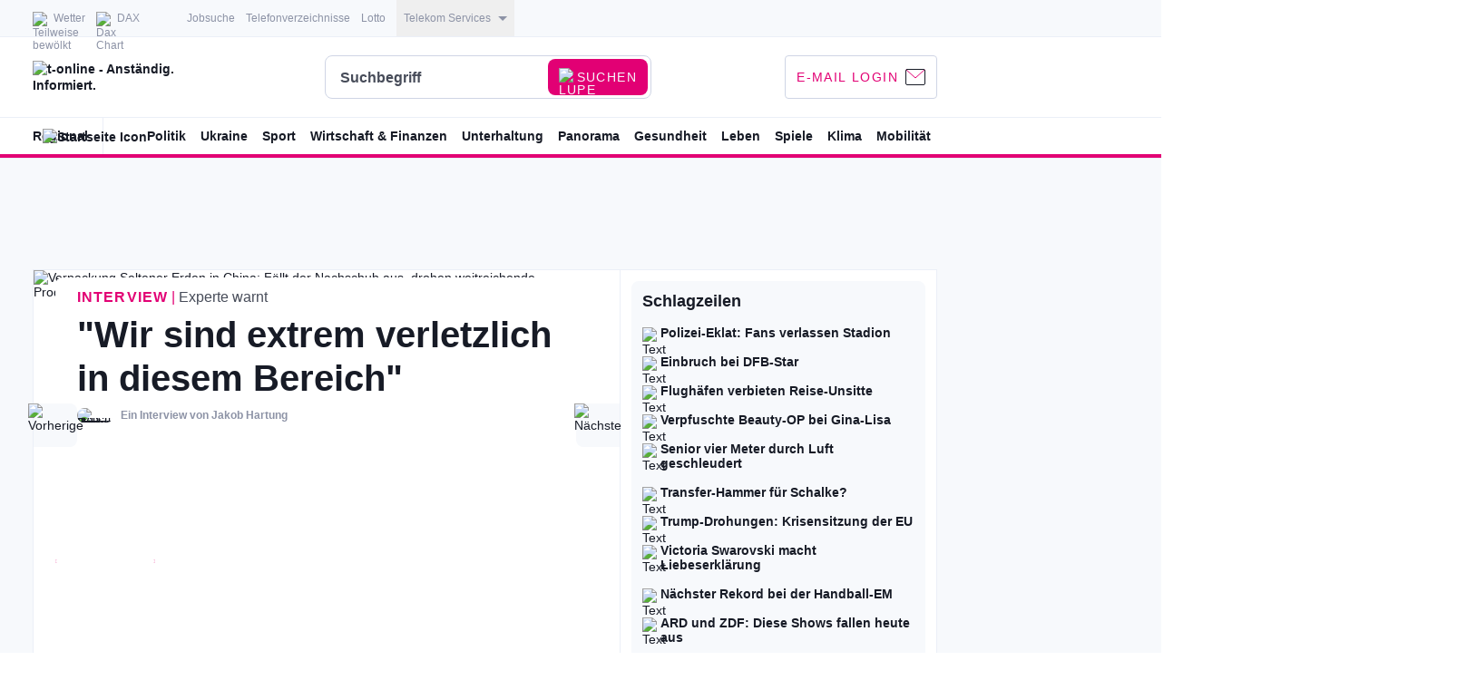

--- FILE ---
content_type: text/css
request_url: https://widgets.engagement-prod.stroeerws.de/static/embeds/enga-wortquiz-mobile-companion.38752ea761da15efa0b3.css
body_size: 3716
content:






.general_wrapper__cN33_,
.general_wrapper__cN33_ * {
  box-sizing: border-box;
}

.general_wrapper__cN33_ {
  margin: 0;
  padding: 0;
  font-family: Roboto, Helvetica, Arial, sans-serif;
  font-size: 14px;
  line-height: 23px;
  color: var(--color-salems-fur);
}

.general_wrapper__cN33_ strong { 
  font-weight: bold;
}

.general_wrapper__cN33_ a { 
  color: var(--color-magenta);
}

.style_wrapper__swdpF{--color-magenta: #e20074;--color-black: #0A0C14;--color-salems-fur: #171b26;--color-snow: #ffffff;--color-trout: #474c59;--color-manatee: #8d93a6;--color-botticelli: #cfd5e5;--color-catskill: #dee2f0;--color-white-lilac: #ebeff7;--color-alpine: #f7f9fc;--color-red: #c00808;--color-red-secondary: #ee3f54;--color-royalblue: #00a0de}@media (prefers-color-scheme: dark){.style_wrapper__swdpF{--color-black: #ffffff;--color-salems-fur: #f7f9fc;--color-snow: #0A0C14;--color-trout: #a3aabf;--color-manatee: #a3aabf;--color-botticelli: #495166;--color-catskill: #495166;--color-white-lilac: #262c3b;--color-alpine: #171b26}body[mode=dvgalight] .style_wrapper__swdpF{--color-magenta: #e20074;--color-black: #0A0C14;--color-salems-fur: #171b26;--color-snow: #ffffff;--color-trout: #474c59;--color-manatee: #8d93a6;--color-botticelli: #cfd5e5;--color-catskill: #dee2f0;--color-white-lilac: #ebeff7;--color-alpine: #f7f9fc;--color-red: #c00808;--color-red-secondary: #ee3f54;--color-royalblue: #00a0de}}.style_wrapper__swdpF{}
[data-widget][data-widget-flavor=light] .style_wrapper__SBKfG{padding:12px;border-radius:8px;background-color:var(--color-snow)}[data-widget][data-widget-flavor=dark] .style_wrapper__SBKfG{padding:12px;border-radius:8px;background-color:var(--color-alpine)}[data-widget]:not([data-widget-layout=companion]):not([data-widget-flavor=none]):not([data-widget-theme=health]) .style_wrapper__SBKfG{margin-left:-12px;margin-right:-12px}[data-widget][data-widget-theme=health] .style_wrapper__SBKfG{padding:25px;font-size:14px}[data-widget][data-widget-theme=health] .style_wrapper__SBKfG header{margin-bottom:16px}
.style_wrapper__NwP0P{margin:50px;font-size:18px;text-align:center}
/* @value -on-desktop: screen and (min-width: 768px); */
/* @value -on-mobile: screen and (max-width: 767px); */
/* @value -on-mobile-s: screen and (min-width: 321px) and (max-width: 767px); */

[data-widget][data-widget-flavor=light] .style_container__O71ue.style_wrapper__B_cd3{background-color:var(--color-snow)}[data-widget][data-widget-flavor=dark] .style_container__O71ue.style_wrapper__B_cd3{background-color:var(--color-alpine)}@media screen and (max-width: 631px){.style_wrapper__B_cd3:not(.style_wrapperHero__v9ZSG){padding-left:12px;padding-right:12px}.style_wrapper__B_cd3.style_wrapperHero__v9ZSG .style_containerSide__crOtL,.style_wrapper__B_cd3.style_wrapperHero__v9ZSG .style_containerContent__1OOeU{padding-left:24px;padding-right:24px}}.style_container__O71ue{position:relative;margin:0}.style_container__O71ue .style_image__Zi6n8{width:100%;height:auto}.style_container__O71ue .style_image__Zi6n8 img{border-radius:0}.style_container__O71ue.style_containerFlexbox__K0wme{display:flex}@media screen and (min-width: 632px){.style_container__O71ue.style_containerFlexbox__K0wme{flex-direction:row}}@media screen and (max-width: 631px){.style_container__O71ue.style_containerFlexbox__K0wme{flex-direction:column}}@media screen and (min-width: 632px){.style_container__O71ue.style_containerSide__crOtL{flex:0 0 326px;min-width:326px;padding:24px;margin-left:11px;margin-right:11px}}@media screen and (max-width: 631px){.style_wrapper__B_cd3 .style_container__O71ue.style_containerContent__1OOeU{order:2}.style_wrapper__B_cd3 .style_container__O71ue.style_containerSide__crOtL{order:1;padding:24px 12px 0 12px}.style_wrapper__B_cd3.style_wrapperHero__v9ZSG .style_container__O71ue.style_containerSide__crOtL{display:none}.style_wrapper__B_cd3.style_wrapperHero__v9ZSG.style_showContainerSideMobile__R_UF_ .style_container__O71ue.style_containerSide__crOtL{display:block;order:2;padding:4px 24px 0 24px}}.style_wrapper__B_cd3.style_wrapperHero__v9ZSG .style_container__O71ue.style_containerSide__crOtL .style_title__z8yFn{font-size:18px}@media screen and (max-width: 631px){.style_wrapper__B_cd3.style_wrapperHero__v9ZSG .style_container__O71ue.style_containerSide__crOtL .style_title__z8yFn{font-size:24px}.style_wrapper__B_cd3:not(.style_wrapperHero__v9ZSG) .style_container__O71ue.style_containerSide__crOtL .style_title__z8yFn{font-size:28px;margin-bottom:0}}.style_container__O71ue.style_containerSide__crOtL .style_text__RY0zY{line-height:170%;margin-top:16px;margin-bottom:16px;font-size:14px}@media screen and (min-width: 632px){.style_wrapper__B_cd3.style_wrapperHero__v9ZSG .style_container__O71ue.style_containerSide__crOtL .style_text__RY0zY{font-size:16px;color:var(--color-trout)}}.style_container__O71ue.style_containerContent__1OOeU{padding:12px 48px;width:100%;min-width:20em}@media screen and (min-width: 632px){.style_wrapper__B_cd3.style_wrapperHero__v9ZSG .style_container__O71ue.style_containerContent__1OOeU{padding:12px 48px 12px 48px;width:100%;min-width:20em}.style_wrapper__B_cd3.style_wrapperHero__v9ZSG.style_wrapper__B_cd3.style_wrapperHero__v9ZSG.style_showContainerSideMobile__R_UF_ .style_container__O71ue.style_containerContent__1OOeU{padding:12px 48px 26px 48px}.style_container__O71ue.style_containerContent__1OOeU{border-right:1px solid var(--color-white-lilac)}}@media screen and (max-width: 631px){.style_container__O71ue.style_containerContent__1OOeU{padding-left:12px;padding-right:12px}}
.style_wrapper__XyiJA:not(.style_reverse__zVGuj){display:none}.style_wrapper__XyiJA.style_reverse__zVGuj{display:block}@media screen and (min-width: 632px){.style_wrapper__XyiJA:not(.style_reverse__zVGuj).style_desktop__rs_M6{display:block}.style_wrapper__XyiJA.style_reverse__zVGuj.style_desktop__rs_M6{display:none}}@media screen and (max-width: 631px){.style_wrapper__XyiJA:not(.style_reverse__zVGuj).style_mobile__izmak{display:block}.style_wrapper__XyiJA.style_reverse__zVGuj.style_mobile__izmak{display:none}}@media screen and (min-width: 321px) and (max-width: 631px){.style_wrapper__XyiJA:not(.style_reverse__zVGuj).style_mobileS__JXLza{display:block}.style_wrapper__XyiJA.style_reverse__zVGuj.style_mobileS__JXLza{display:none}}@media screen and (max-width: 320px){.style_wrapper__XyiJA:not(.style_reverse__zVGuj).style_mobileXS__tUyYr{display:block}.style_wrapper__XyiJA.style_reverse__zVGuj.style_mobileXS__tUyYr{display:none}}
.style_wrapper__I8Sb8{position:relative;display:block}.style_image__pJ4g2{display:block;width:100%;height:auto;border-radius:8px}
.style_h__lflWy{margin:0;font-weight:bold;line-height:120%}.style_h1__7egrr{font-size:28px}@media screen and (min-width: 632px){.style_h1__7egrr{font-size:40px}}[data-widget][data-widget-layout=companion] .style_h1__7egrr{font-size:28px}.style_h2__FlPR0{font-size:24px}@media screen and (min-width: 632px){.style_h2__FlPR0{font-size:28px}}[data-widget][data-widget-layout=companion] .style_h2__FlPR0{font-size:24px}.style_h3__LpV7e{font-size:18px;margin-bottom:4px}@media screen and (min-width: 632px){.style_h3__LpV7e{font-size:24px}}[data-widget][data-widget-layout=companion] .style_h3__LpV7e{font-size:18px}.style_h4__KhN5M{font-size:16px;margin-bottom:10px}@media screen and (min-width: 632px){.style_h4__KhN5M{font-size:18px}}[data-widget][data-widget-layout=companion] .style_h4__KhN5M{font-size:16px}.style_h5__VLR5q{font-size:14px;margin-bottom:10px}@media screen and (min-width: 632px){.style_h5__VLR5q{font-size:16px}}[data-widget][data-widget-layout=companion] .style_h5__VLR5q{font-size:14px}.style_h6__XAq98{font-size:12px;margin-bottom:10px}@media screen and (min-width: 632px){.style_h6__XAq98{font-size:14px}}[data-widget][data-widget-layout=companion] .style_h6__XAq98{font-size:12px}
.style_wrapper__Cu_VM{display:inline-block;background-color:var(--color-magenta)}.style_size1__Oa0MV{width:8px;height:8px}@media screen and (min-width: 632px){.style_size1__Oa0MV{width:8px;height:8px}}.style_size1__Oa0MV.style_withLeftGap__TEw5q{margin-left:4px}.style_size2__SR_rd{width:6px;height:6px}@media screen and (min-width: 632px){.style_size2__SR_rd{width:6px;height:6px}}.style_size2__SR_rd.style_withLeftGap__TEw5q{margin-left:3px}.style_size3__yOMsG{width:4px;height:4px}@media screen and (min-width: 632px){.style_size3__yOMsG{width:4px;height:4px}}.style_size3__yOMsG.style_withLeftGap__TEw5q{margin-left:2px}
.style_wrapper__r3Lf1.style_wrapperHelper__dIjKn{padding-bottom:0}.style_wrapper__r3Lf1:not(.style_bordered__AJe40){padding:0}.style_link__xz59e:not(.style_firstLink__kkqvS).style_hasLabel__GOBm5{margin-top:10px}.style_label__K6__e{margin-right:10px}.style_image__XsiAh{display:inline-block;margin-left:10px;vertical-align:middle}
.style_wrapper__pxdJ8{display:block;padding:12px 0;font-size:14px}.style_wrapper__pxdJ8.style_bordered__eAnKu{margin-top:12px;border-top:1px solid var(--color-white-lilac)}
.style_link__kHXef{position:relative;padding-right:24px;font-weight:bold}.style_link__kHXef.style_block__YVGj2{display:block;width:100%}.style_link__kHXef::after{content:"";position:absolute;right:0;top:50%;transform:translateY(-50%);display:inline-block;width:16px;height:16px;background-image:url([data-uri])}@media (prefers-color-scheme: dark){.style_link__kHXef::after{background-image:url([data-uri])}body[mode=dvgalight] .style_link__kHXef::after{background-image:url([data-uri])}}


.style_link__lkuYJ{transition:200ms ease-in-out color;color:inherit;text-decoration:none;cursor:pointer}.style_link__lkuYJ.style_underline__go1gb{text-decoration:underline}.style_link__lkuYJ.style_bordered__y7_AH{border-bottom:1px solid var(--color-trout);color:var(--color-trout)}@media screen and (min-width: 632px){.style_link__lkuYJ.style_bordered__y7_AH:hover{border-color:var(--color-royalblue);color:var(--color-royalblue)}}.style_link__lkuYJ.style_ellipsis__yKnwX{overflow:hidden;text-overflow:ellipsis;white-space:nowrap}.style_link__lkuYJ.style_branded__5WIIV{color:var(--color-salems-fur)}@media screen and (min-width: 632px){.style_link__lkuYJ.style_branded__5WIIV:hover{border-color:var(--color-magenta);color:var(--color-magenta)}}.style_link__lkuYJ.style_disabled__TYAB5{opacity:.2;cursor:default;pointer-events:none}.style_link__lkuYJ.style_highContrast__d2ejN{color:var(--color-snow)}@media screen and (min-width: 632px){.style_link__lkuYJ.style_highContrast__d2ejN:hover{border-color:var(--color-magenta);color:var(--color-magenta)}}
.style_wrapper__b_oj3{font-size:12px;font-weight:bold;color:var(--color-royalblue);text-transform:uppercase;white-space:nowrap}
.style_letter__wIyj1{border:1px solid #8d93a6;border-radius:4px;font-size:30px;font-weight:700;text-align:center}
.base_style_wrapper__lz1UP{position:relative;display:inline-block;width:100%;outline:none;transition:300ms;cursor:pointer}.base_style_wrapper__lz1UP.base_style_isDisabled___ZV_y{cursor:default}.base_style_wrapper__lz1UP.base_style_isEmpty__H3F_k{user-select:none}.base_style_input__NNKh7{width:100%;padding:14px 15px 13px 15px;background-color:var(--color-snow);border:1px solid var(--color-botticelli);border-radius:8px;font-family:Roboto;font-size:16px;color:var(--color-salems-fur);outline:none;transition:border-color 300ms;cursor:inherit;line-height:normal}.base_style_input__NNKh7::placeholder{user-select:none}.base_style_input__NNKh7.base_style_sizeSmall__sMed_{padding:7px 12px 6px 12px;font-size:14px}.base_style_input__NNKh7.base_style_variantRound__3EU1l{border-radius:100px}.base_style_input__NNKh7.base_style_isDisabled___ZV_y{background-color:var(--color-white-lilac);color:var(--color-manatee)}.base_style_input__NNKh7:not(.base_style_isDisabled___ZV_y):hover{border-color:var(--color-salems-fur)}.base_style_input__NNKh7:not(.base_style_isDisabled___ZV_y):focus-within{border-color:var(--color-magenta)}.base_style_input__NNKh7::placeholder{color:var(--color-manatee)}.base_style_input__NNKh7.base_style_isInvalid___94N_{border-color:var(--color-red)}
.style_wrapper__1q__F{padding:13px 15px 11px 15px;background-color:var(--color-magenta);border:none;border-radius:8px;font-family:Roboto;font-style:normal;font-weight:500;font-size:14px;color:var(--color-snow);line-height:1.75;text-align:center;text-transform:uppercase;letter-spacing:.1em;user-select:none}.style_wrapper__1q__F.style_withIcon__A22zv{padding-right:60px}.style_wrapper__1q__F.style_sizeSmall__2fAPM{padding:7px 12px 6px 12px}.style_wrapper__1q__F.style_sizeSmall__2fAPM.style_withIcon__A22zv{padding-right:50px}.style_wrapper__1q__F.style_variantRound__OGsK7{border-radius:100px}.style_wrapper__1q__F.style_isSecondary__y7QZk{background-color:rgba(0,0,0,0);border:1px solid var(--color-magenta);color:var(--color-magenta)}.style_wrapper__1q__F.style_isDisabled__1THWP{background-color:var(--color-white-lilac);color:var(--color-manatee);border:1px solid var(--color-botticelli)}.style_wrapper__1q__F:not(.style_isDisabled__1THWP):hover{cursor:pointer}.style_wrapper__1q__F.style_isPrimary__g_kIl:not(.style_isDisabled__1THWP):hover{background-color:var(--color-salems-fur)}.style_wrapper__1q__F.style_isPrimary__g_kIl:not(.style_isDisabled__1THWP):focus-within{background-color:var(--color-magenta)}.style_wrapper__1q__F.style_isSecondary__y7QZk:not(.style_isDisabled__1THWP):hover{background-color:var(--color-magenta);color:var(--color-snow)}.style_wrapper__1q__F.style_isSecondary__y7QZk:not(.style_isDisabled__1THWP):focus-within{background-color:rgba(0,0,0,0);color:var(--color-magenta)}
.style_iconWrapper__mGI6t{position:absolute;top:50%;right:4px;transform:translateY(-50%);z-index:1;display:inline-block;line-height:0;box-sizing:content-box;cursor:inherit}.style_iconWrapper__mGI6t{color:var(--color-botticelli)}.style_iconWrapper__mGI6t.style_isDisabled__5MryJ{color:var(--color-manatee)}.style_icon__PAJZk{display:inline-block;max-height:40px;padding:8px;fill:currentColor;box-sizing:inherit}.style_icon__PAJZk.style_sizeSmall__otsjZ{max-height:24px}.style_inputClearIcon__DGqJS{width:18px;height:18px}.style_inputClearIcon__DGqJS:hover{color:var(--color-salems-fur);cursor:pointer}
.style_textItem__nTLjz{margin-top:12px;font-size:14px;font-weight:400;color:var(--color-trout);line-height:150%}.style_lettersBox__imrqE{display:flex;flex-direction:row;justify-content:space-between;margin:16px 0;gap:5px}.style_letter__rxh34{aspect-ratio:1/1;max-width:76px;width:100%;display:flex;justify-content:center;align-items:center}.style_wrapper__f95Ow .style_allLink__2InSS{color:inherit}.style_wrapper__f95Ow.style_runAnimation__nktyz .style_letter__rxh34{border-color:rgba(0,0,0,0);color:var(--color-alpine)}.style_wrapper__f95Ow.style_animation__9Hf_J.style_runAnimation__nktyz .style_letter__rxh34{transform:rotate3d(1, 0, 0, 360deg);transition:1500ms ease-in-out}.style_wrapper__f95Ow.style_runAnimation__nktyz .style_letter__rxh34.style_letter1__3x1jD,.style_wrapper__f95Ow.style_runAnimation__nktyz .style_letter__rxh34.style_letter3__BUM1a{background-color:#8d93a6}.style_wrapper__f95Ow.style_runAnimation__nktyz .style_letter__rxh34.style_letter2___anPx,.style_wrapper__f95Ow.style_runAnimation__nktyz .style_letter__rxh34.style_letter4__IBgDD{background-color:#eab305}.style_wrapper__f95Ow.style_runAnimation__nktyz .style_letter__rxh34.style_letter5__j7q_f{background-color:#21c55d}.style_wrapper__f95Ow.style_animation__9Hf_J.style_runAnimation__nktyz .style_letter__rxh34.style_letter1__3x1jD{transition-delay:100ms}.style_wrapper__f95Ow.style_animation__9Hf_J.style_runAnimation__nktyz .style_letter__rxh34.style_letter2___anPx{transition-delay:300ms}.style_wrapper__f95Ow.style_animation__9Hf_J.style_runAnimation__nktyz .style_letter__rxh34.style_letter3__BUM1a{transition-delay:500ms}.style_wrapper__f95Ow.style_animation__9Hf_J.style_runAnimation__nktyz .style_letter__rxh34.style_letter4__IBgDD{transition-delay:700ms}.style_wrapper__f95Ow.style_animation__9Hf_J.style_runAnimation__nktyz .style_letter__rxh34.style_letter5__j7q_f{transition-delay:900ms}.style_wrapper__f95Ow.style_runAnimation__nktyz .style_letter__rxh34.style_letterGold__M9GoN{background:#eab305 url(/static/embeds/b05dd632fc01d1bcd585.jpg) no-repeat center center;background-size:cover;border:0;color:var(--color-snow)}.style_wrapper__f95Ow .style_button__uNmdu{padding-top:16px;padding-bottom:14px;background-color:var(--color-white-lilac);border:1px solid var(--color-botticelli);font-weight:500;line-height:16px;color:var(--color-trout)}.style_wrapper__f95Ow .style_button__uNmdu:hover,.style_wrapper__f95Ow .style_button__uNmdu:focus-within{background-color:var(--color-catskill) !important}.style_wrapper__f95Ow .style_button__uNmdu.style_buttonGold__rsthp,.style_wrapper__f95Ow .style_button__uNmdu.style_buttonGold__rsthp:hover,.style_wrapper__f95Ow .style_button__uNmdu.style_buttonGold__rsthp:focus-within{background:#eab305 url(/static/embeds/a00280a733ffe00a8979.jpg) no-repeat center center;background-size:cover;border:0;color:var(--color-snow)}.style_wrapper__f95Ow .style_button__uNmdu.style_buttonGold__rsthp:hover,.style_wrapper__f95Ow .style_button__uNmdu.style_buttonGold__rsthp:focus-within{color:var(--color-salems-fur)}
